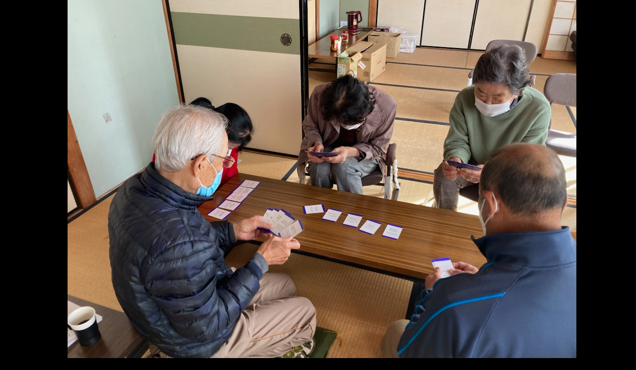

--- FILE ---
content_type: text/html; charset=UTF-8
request_url: https://www.hannanshi-shakyo.jp/slug_info/10754/attachment/img_2891/
body_size: 12725
content:
<!DOCTYPE html>
<html dir="ltr" lang="ja" prefix="og: https://ogp.me/ns#" data-sticky-footer="true">

<head>
			<meta charset="UTF-8">
		<meta name="viewport" content="width=device-width, initial-scale=1, minimum-scale=1, viewport-fit=cover">
		<title>IMG_2891 | 社会福祉法人 阪南市社会福祉協議会</title>

		<!-- All in One SEO 4.9.2 - aioseo.com -->
	<meta name="robots" content="max-image-preview:large" />
	<meta name="author" content="houkatsu"/>
	<link rel="canonical" href="https://www.hannanshi-shakyo.jp/slug_info/10754/attachment/img_2891/" />
	<meta name="generator" content="All in One SEO (AIOSEO) 4.9.2" />

		<!-- Global site tag (gtag.js) - Google Analytics -->
<script async src="https://www.googletagmanager.com/gtag/js?id=UA-66832122-1"></script>
<script>
 window.dataLayer = window.dataLayer || [];
 function gtag(){dataLayer.push(arguments);}
 gtag('js', new Date());

 gtag('config', 'UA-66832122-1');
  gtag('config', 'G-B7GDV3BQF4');
</script>
		<meta property="og:locale" content="ja_JP" />
		<meta property="og:site_name" content="社会福祉法人 阪南市社会福祉協議会" />
		<meta property="og:type" content="article" />
		<meta property="og:title" content="IMG_2891 | 社会福祉法人 阪南市社会福祉協議会" />
		<meta property="og:url" content="https://www.hannanshi-shakyo.jp/slug_info/10754/attachment/img_2891/" />
		<meta property="fb:app_id" content="2192017881016841" />
		<meta property="fb:admins" content="100001343971312" />
		<meta property="og:image" content="https://www.hannanshi-shakyo.jp/wp-content/uploads/2022/02/hannan-scaled-1.jpg" />
		<meta property="og:image:secure_url" content="https://www.hannanshi-shakyo.jp/wp-content/uploads/2022/02/hannan-scaled-1.jpg" />
		<meta property="article:published_time" content="2022-12-03T07:43:58+00:00" />
		<meta property="article:modified_time" content="2022-12-03T07:43:58+00:00" />
		<meta name="twitter:card" content="summary" />
		<meta name="twitter:title" content="IMG_2891 | 社会福祉法人 阪南市社会福祉協議会" />
		<meta name="twitter:image" content="https://www.hannanshi-shakyo.jp/wp-content/uploads/2022/02/hannan-scaled-1.jpg" />
		<script type="application/ld+json" class="aioseo-schema">
			{"@context":"https:\/\/schema.org","@graph":[{"@type":"BreadcrumbList","@id":"https:\/\/www.hannanshi-shakyo.jp\/slug_info\/10754\/attachment\/img_2891\/#breadcrumblist","itemListElement":[{"@type":"ListItem","@id":"https:\/\/www.hannanshi-shakyo.jp#listItem","position":1,"name":"\u30db\u30fc\u30e0","item":"https:\/\/www.hannanshi-shakyo.jp","nextItem":{"@type":"ListItem","@id":"https:\/\/www.hannanshi-shakyo.jp\/slug_info\/10754\/attachment\/img_2891\/#listItem","name":"IMG_2891"}},{"@type":"ListItem","@id":"https:\/\/www.hannanshi-shakyo.jp\/slug_info\/10754\/attachment\/img_2891\/#listItem","position":2,"name":"IMG_2891","previousItem":{"@type":"ListItem","@id":"https:\/\/www.hannanshi-shakyo.jp#listItem","name":"\u30db\u30fc\u30e0"}}]},{"@type":"ItemPage","@id":"https:\/\/www.hannanshi-shakyo.jp\/slug_info\/10754\/attachment\/img_2891\/#itempage","url":"https:\/\/www.hannanshi-shakyo.jp\/slug_info\/10754\/attachment\/img_2891\/","name":"IMG_2891 | \u793e\u4f1a\u798f\u7949\u6cd5\u4eba \u962a\u5357\u5e02\u793e\u4f1a\u798f\u7949\u5354\u8b70\u4f1a","inLanguage":"ja","isPartOf":{"@id":"https:\/\/www.hannanshi-shakyo.jp\/#website"},"breadcrumb":{"@id":"https:\/\/www.hannanshi-shakyo.jp\/slug_info\/10754\/attachment\/img_2891\/#breadcrumblist"},"author":{"@id":"##author"},"creator":{"@id":"##author"},"datePublished":"2022-12-03T16:43:58+09:00","dateModified":"2022-12-03T16:43:58+09:00"},{"@type":"Organization","@id":"https:\/\/www.hannanshi-shakyo.jp\/#organization","name":"\u793e\u4f1a\u798f\u7949\u6cd5\u4eba \u962a\u5357\u5e02\u793e\u4f1a\u798f\u7949\u5354\u8b70\u4f1a","description":"\u5171\u306b\u751f\u304d\u3001\u652f\u3048\u3042\u3046\u793e\u4f1a\u3092\u3081\u3056\u3057\u3066\u3044\u307e\u3059","url":"https:\/\/www.hannanshi-shakyo.jp\/","logo":{"@type":"ImageObject","url":"https:\/\/www.hannanshi-shakyo.jp\/wp-content\/uploads\/2021\/12\/cropped-title_logo_.png","@id":"https:\/\/www.hannanshi-shakyo.jp\/slug_info\/10754\/attachment\/img_2891\/#organizationLogo","width":623,"height":120},"image":{"@id":"https:\/\/www.hannanshi-shakyo.jp\/slug_info\/10754\/attachment\/img_2891\/#organizationLogo"}},{"@type":"Person","@id":"##author","url":"#","name":"houkatsu"},{"@type":"WebSite","@id":"https:\/\/www.hannanshi-shakyo.jp\/#website","url":"https:\/\/www.hannanshi-shakyo.jp\/","name":"\u793e\u4f1a\u798f\u7949\u6cd5\u4eba \u962a\u5357\u5e02\u793e\u4f1a\u798f\u7949\u5354\u8b70\u4f1a","description":"\u5171\u306b\u751f\u304d\u3001\u652f\u3048\u3042\u3046\u793e\u4f1a\u3092\u3081\u3056\u3057\u3066\u3044\u307e\u3059","inLanguage":"ja","publisher":{"@id":"https:\/\/www.hannanshi-shakyo.jp\/#organization"}}]}
		</script>
		<!-- All in One SEO -->

					<meta property="og:title" content="IMG_2891">
		
					<meta property="og:type" content="article">
		
					<meta property="og:url" content="https://www.hannanshi-shakyo.jp/slug_info/10754/attachment/img_2891/">
		
					<meta property="og:image" content="https://www.hannanshi-shakyo.jp/wp-content/uploads/2022/12/IMG_2891.jpg">
		
					<meta property="og:site_name" content="社会福祉法人 阪南市社会福祉協議会">
		
					<meta property="og:description" content="共に生き、支えあう社会をめざしています">
		
					<meta property="og:locale" content="ja_JP">
		
				<link rel="alternate" type="application/rss+xml" title="社会福祉法人 阪南市社会福祉協議会 &raquo; フィード" href="https://www.hannanshi-shakyo.jp/feed/" />
<link rel="alternate" type="application/rss+xml" title="社会福祉法人 阪南市社会福祉協議会 &raquo; コメントフィード" href="https://www.hannanshi-shakyo.jp/comments/feed/" />
		<link rel="profile" href="http://gmpg.org/xfn/11">
												<link rel="alternate" title="oEmbed (JSON)" type="application/json+oembed" href="https://www.hannanshi-shakyo.jp/wp-json/oembed/1.0/embed?url=https%3A%2F%2Fwww.hannanshi-shakyo.jp%2Fslug_info%2F10754%2Fattachment%2Fimg_2891%2F" />
<link rel="alternate" title="oEmbed (XML)" type="text/xml+oembed" href="https://www.hannanshi-shakyo.jp/wp-json/oembed/1.0/embed?url=https%3A%2F%2Fwww.hannanshi-shakyo.jp%2Fslug_info%2F10754%2Fattachment%2Fimg_2891%2F&#038;format=xml" />
<style id='wp-img-auto-sizes-contain-inline-css' type='text/css'>
img:is([sizes=auto i],[sizes^="auto," i]){contain-intrinsic-size:3000px 1500px}
/*# sourceURL=wp-img-auto-sizes-contain-inline-css */
</style>
<link rel='stylesheet' id='wp-share-buttons-css' href='https://www.hannanshi-shakyo.jp/wp-content/themes/snow-monkey/vendor/inc2734/wp-share-buttons/src/assets/css/wp-share-buttons.css?ver=1764598796' type='text/css' media='all' />
<link rel='stylesheet' id='slick-carousel-css' href='https://www.hannanshi-shakyo.jp/wp-content/themes/snow-monkey/vendor/inc2734/wp-awesome-widgets/src/assets/packages/slick-carousel/slick/slick.css?ver=1764598796' type='text/css' media='all' />
<link rel='stylesheet' id='slick-carousel-theme-css' href='https://www.hannanshi-shakyo.jp/wp-content/themes/snow-monkey/vendor/inc2734/wp-awesome-widgets/src/assets/packages/slick-carousel/slick/slick-theme.css?ver=1764598796' type='text/css' media='all' />
<link rel='stylesheet' id='wp-awesome-widgets-css' href='https://www.hannanshi-shakyo.jp/wp-content/themes/snow-monkey/vendor/inc2734/wp-awesome-widgets/src/assets/css/app.css?ver=1764598796' type='text/css' media='all' />
<link rel='stylesheet' id='wp-pure-css-gallery-css' href='https://www.hannanshi-shakyo.jp/wp-content/themes/snow-monkey/vendor/inc2734/wp-pure-css-gallery/src/assets/css/wp-pure-css-gallery.css?ver=1764598796' type='text/css' media='all' />
<style id='wp-emoji-styles-inline-css' type='text/css'>

	img.wp-smiley, img.emoji {
		display: inline !important;
		border: none !important;
		box-shadow: none !important;
		height: 1em !important;
		width: 1em !important;
		margin: 0 0.07em !important;
		vertical-align: -0.1em !important;
		background: none !important;
		padding: 0 !important;
	}
/*# sourceURL=wp-emoji-styles-inline-css */
</style>
<style id='wp-block-library-inline-css' type='text/css'>
:root{--wp-block-synced-color:#7a00df;--wp-block-synced-color--rgb:122,0,223;--wp-bound-block-color:var(--wp-block-synced-color);--wp-editor-canvas-background:#ddd;--wp-admin-theme-color:#007cba;--wp-admin-theme-color--rgb:0,124,186;--wp-admin-theme-color-darker-10:#006ba1;--wp-admin-theme-color-darker-10--rgb:0,107,160.5;--wp-admin-theme-color-darker-20:#005a87;--wp-admin-theme-color-darker-20--rgb:0,90,135;--wp-admin-border-width-focus:2px}@media (min-resolution:192dpi){:root{--wp-admin-border-width-focus:1.5px}}.wp-element-button{cursor:pointer}:root .has-very-light-gray-background-color{background-color:#eee}:root .has-very-dark-gray-background-color{background-color:#313131}:root .has-very-light-gray-color{color:#eee}:root .has-very-dark-gray-color{color:#313131}:root .has-vivid-green-cyan-to-vivid-cyan-blue-gradient-background{background:linear-gradient(135deg,#00d084,#0693e3)}:root .has-purple-crush-gradient-background{background:linear-gradient(135deg,#34e2e4,#4721fb 50%,#ab1dfe)}:root .has-hazy-dawn-gradient-background{background:linear-gradient(135deg,#faaca8,#dad0ec)}:root .has-subdued-olive-gradient-background{background:linear-gradient(135deg,#fafae1,#67a671)}:root .has-atomic-cream-gradient-background{background:linear-gradient(135deg,#fdd79a,#004a59)}:root .has-nightshade-gradient-background{background:linear-gradient(135deg,#330968,#31cdcf)}:root .has-midnight-gradient-background{background:linear-gradient(135deg,#020381,#2874fc)}:root{--wp--preset--font-size--normal:16px;--wp--preset--font-size--huge:42px}.has-regular-font-size{font-size:1em}.has-larger-font-size{font-size:2.625em}.has-normal-font-size{font-size:var(--wp--preset--font-size--normal)}.has-huge-font-size{font-size:var(--wp--preset--font-size--huge)}.has-text-align-center{text-align:center}.has-text-align-left{text-align:left}.has-text-align-right{text-align:right}.has-fit-text{white-space:nowrap!important}#end-resizable-editor-section{display:none}.aligncenter{clear:both}.items-justified-left{justify-content:flex-start}.items-justified-center{justify-content:center}.items-justified-right{justify-content:flex-end}.items-justified-space-between{justify-content:space-between}.screen-reader-text{border:0;clip-path:inset(50%);height:1px;margin:-1px;overflow:hidden;padding:0;position:absolute;width:1px;word-wrap:normal!important}.screen-reader-text:focus{background-color:#ddd;clip-path:none;color:#444;display:block;font-size:1em;height:auto;left:5px;line-height:normal;padding:15px 23px 14px;text-decoration:none;top:5px;width:auto;z-index:100000}html :where(.has-border-color){border-style:solid}html :where([style*=border-top-color]){border-top-style:solid}html :where([style*=border-right-color]){border-right-style:solid}html :where([style*=border-bottom-color]){border-bottom-style:solid}html :where([style*=border-left-color]){border-left-style:solid}html :where([style*=border-width]){border-style:solid}html :where([style*=border-top-width]){border-top-style:solid}html :where([style*=border-right-width]){border-right-style:solid}html :where([style*=border-bottom-width]){border-bottom-style:solid}html :where([style*=border-left-width]){border-left-style:solid}html :where(img[class*=wp-image-]){height:auto;max-width:100%}:where(figure){margin:0 0 1em}html :where(.is-position-sticky){--wp-admin--admin-bar--position-offset:var(--wp-admin--admin-bar--height,0px)}@media screen and (max-width:600px){html :where(.is-position-sticky){--wp-admin--admin-bar--position-offset:0px}}

/*# sourceURL=wp-block-library-inline-css */
</style><style id='global-styles-inline-css' type='text/css'>
:root{--wp--preset--aspect-ratio--square: 1;--wp--preset--aspect-ratio--4-3: 4/3;--wp--preset--aspect-ratio--3-4: 3/4;--wp--preset--aspect-ratio--3-2: 3/2;--wp--preset--aspect-ratio--2-3: 2/3;--wp--preset--aspect-ratio--16-9: 16/9;--wp--preset--aspect-ratio--9-16: 9/16;--wp--preset--color--black: #000000;--wp--preset--color--cyan-bluish-gray: #abb8c3;--wp--preset--color--white: #ffffff;--wp--preset--color--pale-pink: #f78da7;--wp--preset--color--vivid-red: #cf2e2e;--wp--preset--color--luminous-vivid-orange: #ff6900;--wp--preset--color--luminous-vivid-amber: #fcb900;--wp--preset--color--light-green-cyan: #7bdcb5;--wp--preset--color--vivid-green-cyan: #00d084;--wp--preset--color--pale-cyan-blue: #8ed1fc;--wp--preset--color--vivid-cyan-blue: #0693e3;--wp--preset--color--vivid-purple: #9b51e0;--wp--preset--color--sm-accent: var(--accent-color);--wp--preset--color--sm-sub-accent: var(--sub-accent-color);--wp--preset--color--sm-text: var(--_color-text);--wp--preset--color--sm-text-alt: var(--_color-white);--wp--preset--color--sm-lightest-gray: var(--_lightest-color-gray);--wp--preset--color--sm-lighter-gray: var(--_lighter-color-gray);--wp--preset--color--sm-light-gray: var(--_light-color-gray);--wp--preset--color--sm-gray: var(--_color-gray);--wp--preset--color--sm-dark-gray: var(--_dark-color-gray);--wp--preset--color--sm-darker-gray: var(--_darker-color-gray);--wp--preset--color--sm-darkest-gray: var(--_darkest-color-gray);--wp--preset--gradient--vivid-cyan-blue-to-vivid-purple: linear-gradient(135deg,rgb(6,147,227) 0%,rgb(155,81,224) 100%);--wp--preset--gradient--light-green-cyan-to-vivid-green-cyan: linear-gradient(135deg,rgb(122,220,180) 0%,rgb(0,208,130) 100%);--wp--preset--gradient--luminous-vivid-amber-to-luminous-vivid-orange: linear-gradient(135deg,rgb(252,185,0) 0%,rgb(255,105,0) 100%);--wp--preset--gradient--luminous-vivid-orange-to-vivid-red: linear-gradient(135deg,rgb(255,105,0) 0%,rgb(207,46,46) 100%);--wp--preset--gradient--very-light-gray-to-cyan-bluish-gray: linear-gradient(135deg,rgb(238,238,238) 0%,rgb(169,184,195) 100%);--wp--preset--gradient--cool-to-warm-spectrum: linear-gradient(135deg,rgb(74,234,220) 0%,rgb(151,120,209) 20%,rgb(207,42,186) 40%,rgb(238,44,130) 60%,rgb(251,105,98) 80%,rgb(254,248,76) 100%);--wp--preset--gradient--blush-light-purple: linear-gradient(135deg,rgb(255,206,236) 0%,rgb(152,150,240) 100%);--wp--preset--gradient--blush-bordeaux: linear-gradient(135deg,rgb(254,205,165) 0%,rgb(254,45,45) 50%,rgb(107,0,62) 100%);--wp--preset--gradient--luminous-dusk: linear-gradient(135deg,rgb(255,203,112) 0%,rgb(199,81,192) 50%,rgb(65,88,208) 100%);--wp--preset--gradient--pale-ocean: linear-gradient(135deg,rgb(255,245,203) 0%,rgb(182,227,212) 50%,rgb(51,167,181) 100%);--wp--preset--gradient--electric-grass: linear-gradient(135deg,rgb(202,248,128) 0%,rgb(113,206,126) 100%);--wp--preset--gradient--midnight: linear-gradient(135deg,rgb(2,3,129) 0%,rgb(40,116,252) 100%);--wp--preset--font-size--small: 13px;--wp--preset--font-size--medium: 20px;--wp--preset--font-size--large: 36px;--wp--preset--font-size--x-large: 42px;--wp--preset--font-size--sm-xs: 0.8rem;--wp--preset--font-size--sm-s: 0.88rem;--wp--preset--font-size--sm-m: 1rem;--wp--preset--font-size--sm-l: 1.14rem;--wp--preset--font-size--sm-xl: 1.33rem;--wp--preset--font-size--sm-2-xl: 1.6rem;--wp--preset--font-size--sm-3-xl: 2rem;--wp--preset--font-size--sm-4-xl: 2.66rem;--wp--preset--font-size--sm-5-xl: 4rem;--wp--preset--font-size--sm-6-xl: 8rem;--wp--preset--spacing--20: var(--_s-2);--wp--preset--spacing--30: var(--_s-1);--wp--preset--spacing--40: var(--_s1);--wp--preset--spacing--50: var(--_s2);--wp--preset--spacing--60: var(--_s3);--wp--preset--spacing--70: var(--_s4);--wp--preset--spacing--80: var(--_s5);--wp--preset--shadow--natural: 6px 6px 9px rgba(0, 0, 0, 0.2);--wp--preset--shadow--deep: 12px 12px 50px rgba(0, 0, 0, 0.4);--wp--preset--shadow--sharp: 6px 6px 0px rgba(0, 0, 0, 0.2);--wp--preset--shadow--outlined: 6px 6px 0px -3px rgb(255, 255, 255), 6px 6px rgb(0, 0, 0);--wp--preset--shadow--crisp: 6px 6px 0px rgb(0, 0, 0);--wp--custom--slim-width: 46rem;--wp--custom--content-width: var(--_global--container-max-width);--wp--custom--content-wide-width: var(--_global--container-max-width);--wp--custom--has-sidebar-main-basis: var(--wp--custom--slim-width);--wp--custom--has-sidebar-sidebar-basis: 336px;}:root { --wp--style--global--content-size: var(--wp--custom--content-width);--wp--style--global--wide-size: var(--wp--custom--content-wide-width); }:where(body) { margin: 0; }.wp-site-blocks > .alignleft { float: left; margin-right: 2em; }.wp-site-blocks > .alignright { float: right; margin-left: 2em; }.wp-site-blocks > .aligncenter { justify-content: center; margin-left: auto; margin-right: auto; }:where(.wp-site-blocks) > * { margin-block-start: var(--_margin1); margin-block-end: 0; }:where(.wp-site-blocks) > :first-child { margin-block-start: 0; }:where(.wp-site-blocks) > :last-child { margin-block-end: 0; }:root { --wp--style--block-gap: var(--_margin1); }:root :where(.is-layout-flow) > :first-child{margin-block-start: 0;}:root :where(.is-layout-flow) > :last-child{margin-block-end: 0;}:root :where(.is-layout-flow) > *{margin-block-start: var(--_margin1);margin-block-end: 0;}:root :where(.is-layout-constrained) > :first-child{margin-block-start: 0;}:root :where(.is-layout-constrained) > :last-child{margin-block-end: 0;}:root :where(.is-layout-constrained) > *{margin-block-start: var(--_margin1);margin-block-end: 0;}:root :where(.is-layout-flex){gap: var(--_margin1);}:root :where(.is-layout-grid){gap: var(--_margin1);}.is-layout-flow > .alignleft{float: left;margin-inline-start: 0;margin-inline-end: 2em;}.is-layout-flow > .alignright{float: right;margin-inline-start: 2em;margin-inline-end: 0;}.is-layout-flow > .aligncenter{margin-left: auto !important;margin-right: auto !important;}.is-layout-constrained > .alignleft{float: left;margin-inline-start: 0;margin-inline-end: 2em;}.is-layout-constrained > .alignright{float: right;margin-inline-start: 2em;margin-inline-end: 0;}.is-layout-constrained > .aligncenter{margin-left: auto !important;margin-right: auto !important;}.is-layout-constrained > :where(:not(.alignleft):not(.alignright):not(.alignfull)){max-width: var(--wp--style--global--content-size);margin-left: auto !important;margin-right: auto !important;}.is-layout-constrained > .alignwide{max-width: var(--wp--style--global--wide-size);}body .is-layout-flex{display: flex;}.is-layout-flex{flex-wrap: wrap;align-items: center;}.is-layout-flex > :is(*, div){margin: 0;}body .is-layout-grid{display: grid;}.is-layout-grid > :is(*, div){margin: 0;}body{padding-top: 0px;padding-right: 0px;padding-bottom: 0px;padding-left: 0px;}a:where(:not(.wp-element-button)){color: var(--wp--preset--color--sm-accent);text-decoration: underline;}:root :where(.wp-element-button, .wp-block-button__link){background-color: var(--wp--preset--color--sm-accent);border-radius: var(--_global--border-radius);border-width: 0;color: var(--wp--preset--color--sm-text-alt);font-family: inherit;font-size: inherit;font-style: inherit;font-weight: inherit;letter-spacing: inherit;line-height: inherit;padding-top: calc(var(--_padding-1) * .5);padding-right: var(--_padding-1);padding-bottom: calc(var(--_padding-1) * .5);padding-left: var(--_padding-1);text-decoration: none;text-transform: inherit;}.has-black-color{color: var(--wp--preset--color--black) !important;}.has-cyan-bluish-gray-color{color: var(--wp--preset--color--cyan-bluish-gray) !important;}.has-white-color{color: var(--wp--preset--color--white) !important;}.has-pale-pink-color{color: var(--wp--preset--color--pale-pink) !important;}.has-vivid-red-color{color: var(--wp--preset--color--vivid-red) !important;}.has-luminous-vivid-orange-color{color: var(--wp--preset--color--luminous-vivid-orange) !important;}.has-luminous-vivid-amber-color{color: var(--wp--preset--color--luminous-vivid-amber) !important;}.has-light-green-cyan-color{color: var(--wp--preset--color--light-green-cyan) !important;}.has-vivid-green-cyan-color{color: var(--wp--preset--color--vivid-green-cyan) !important;}.has-pale-cyan-blue-color{color: var(--wp--preset--color--pale-cyan-blue) !important;}.has-vivid-cyan-blue-color{color: var(--wp--preset--color--vivid-cyan-blue) !important;}.has-vivid-purple-color{color: var(--wp--preset--color--vivid-purple) !important;}.has-sm-accent-color{color: var(--wp--preset--color--sm-accent) !important;}.has-sm-sub-accent-color{color: var(--wp--preset--color--sm-sub-accent) !important;}.has-sm-text-color{color: var(--wp--preset--color--sm-text) !important;}.has-sm-text-alt-color{color: var(--wp--preset--color--sm-text-alt) !important;}.has-sm-lightest-gray-color{color: var(--wp--preset--color--sm-lightest-gray) !important;}.has-sm-lighter-gray-color{color: var(--wp--preset--color--sm-lighter-gray) !important;}.has-sm-light-gray-color{color: var(--wp--preset--color--sm-light-gray) !important;}.has-sm-gray-color{color: var(--wp--preset--color--sm-gray) !important;}.has-sm-dark-gray-color{color: var(--wp--preset--color--sm-dark-gray) !important;}.has-sm-darker-gray-color{color: var(--wp--preset--color--sm-darker-gray) !important;}.has-sm-darkest-gray-color{color: var(--wp--preset--color--sm-darkest-gray) !important;}.has-black-background-color{background-color: var(--wp--preset--color--black) !important;}.has-cyan-bluish-gray-background-color{background-color: var(--wp--preset--color--cyan-bluish-gray) !important;}.has-white-background-color{background-color: var(--wp--preset--color--white) !important;}.has-pale-pink-background-color{background-color: var(--wp--preset--color--pale-pink) !important;}.has-vivid-red-background-color{background-color: var(--wp--preset--color--vivid-red) !important;}.has-luminous-vivid-orange-background-color{background-color: var(--wp--preset--color--luminous-vivid-orange) !important;}.has-luminous-vivid-amber-background-color{background-color: var(--wp--preset--color--luminous-vivid-amber) !important;}.has-light-green-cyan-background-color{background-color: var(--wp--preset--color--light-green-cyan) !important;}.has-vivid-green-cyan-background-color{background-color: var(--wp--preset--color--vivid-green-cyan) !important;}.has-pale-cyan-blue-background-color{background-color: var(--wp--preset--color--pale-cyan-blue) !important;}.has-vivid-cyan-blue-background-color{background-color: var(--wp--preset--color--vivid-cyan-blue) !important;}.has-vivid-purple-background-color{background-color: var(--wp--preset--color--vivid-purple) !important;}.has-sm-accent-background-color{background-color: var(--wp--preset--color--sm-accent) !important;}.has-sm-sub-accent-background-color{background-color: var(--wp--preset--color--sm-sub-accent) !important;}.has-sm-text-background-color{background-color: var(--wp--preset--color--sm-text) !important;}.has-sm-text-alt-background-color{background-color: var(--wp--preset--color--sm-text-alt) !important;}.has-sm-lightest-gray-background-color{background-color: var(--wp--preset--color--sm-lightest-gray) !important;}.has-sm-lighter-gray-background-color{background-color: var(--wp--preset--color--sm-lighter-gray) !important;}.has-sm-light-gray-background-color{background-color: var(--wp--preset--color--sm-light-gray) !important;}.has-sm-gray-background-color{background-color: var(--wp--preset--color--sm-gray) !important;}.has-sm-dark-gray-background-color{background-color: var(--wp--preset--color--sm-dark-gray) !important;}.has-sm-darker-gray-background-color{background-color: var(--wp--preset--color--sm-darker-gray) !important;}.has-sm-darkest-gray-background-color{background-color: var(--wp--preset--color--sm-darkest-gray) !important;}.has-black-border-color{border-color: var(--wp--preset--color--black) !important;}.has-cyan-bluish-gray-border-color{border-color: var(--wp--preset--color--cyan-bluish-gray) !important;}.has-white-border-color{border-color: var(--wp--preset--color--white) !important;}.has-pale-pink-border-color{border-color: var(--wp--preset--color--pale-pink) !important;}.has-vivid-red-border-color{border-color: var(--wp--preset--color--vivid-red) !important;}.has-luminous-vivid-orange-border-color{border-color: var(--wp--preset--color--luminous-vivid-orange) !important;}.has-luminous-vivid-amber-border-color{border-color: var(--wp--preset--color--luminous-vivid-amber) !important;}.has-light-green-cyan-border-color{border-color: var(--wp--preset--color--light-green-cyan) !important;}.has-vivid-green-cyan-border-color{border-color: var(--wp--preset--color--vivid-green-cyan) !important;}.has-pale-cyan-blue-border-color{border-color: var(--wp--preset--color--pale-cyan-blue) !important;}.has-vivid-cyan-blue-border-color{border-color: var(--wp--preset--color--vivid-cyan-blue) !important;}.has-vivid-purple-border-color{border-color: var(--wp--preset--color--vivid-purple) !important;}.has-sm-accent-border-color{border-color: var(--wp--preset--color--sm-accent) !important;}.has-sm-sub-accent-border-color{border-color: var(--wp--preset--color--sm-sub-accent) !important;}.has-sm-text-border-color{border-color: var(--wp--preset--color--sm-text) !important;}.has-sm-text-alt-border-color{border-color: var(--wp--preset--color--sm-text-alt) !important;}.has-sm-lightest-gray-border-color{border-color: var(--wp--preset--color--sm-lightest-gray) !important;}.has-sm-lighter-gray-border-color{border-color: var(--wp--preset--color--sm-lighter-gray) !important;}.has-sm-light-gray-border-color{border-color: var(--wp--preset--color--sm-light-gray) !important;}.has-sm-gray-border-color{border-color: var(--wp--preset--color--sm-gray) !important;}.has-sm-dark-gray-border-color{border-color: var(--wp--preset--color--sm-dark-gray) !important;}.has-sm-darker-gray-border-color{border-color: var(--wp--preset--color--sm-darker-gray) !important;}.has-sm-darkest-gray-border-color{border-color: var(--wp--preset--color--sm-darkest-gray) !important;}.has-vivid-cyan-blue-to-vivid-purple-gradient-background{background: var(--wp--preset--gradient--vivid-cyan-blue-to-vivid-purple) !important;}.has-light-green-cyan-to-vivid-green-cyan-gradient-background{background: var(--wp--preset--gradient--light-green-cyan-to-vivid-green-cyan) !important;}.has-luminous-vivid-amber-to-luminous-vivid-orange-gradient-background{background: var(--wp--preset--gradient--luminous-vivid-amber-to-luminous-vivid-orange) !important;}.has-luminous-vivid-orange-to-vivid-red-gradient-background{background: var(--wp--preset--gradient--luminous-vivid-orange-to-vivid-red) !important;}.has-very-light-gray-to-cyan-bluish-gray-gradient-background{background: var(--wp--preset--gradient--very-light-gray-to-cyan-bluish-gray) !important;}.has-cool-to-warm-spectrum-gradient-background{background: var(--wp--preset--gradient--cool-to-warm-spectrum) !important;}.has-blush-light-purple-gradient-background{background: var(--wp--preset--gradient--blush-light-purple) !important;}.has-blush-bordeaux-gradient-background{background: var(--wp--preset--gradient--blush-bordeaux) !important;}.has-luminous-dusk-gradient-background{background: var(--wp--preset--gradient--luminous-dusk) !important;}.has-pale-ocean-gradient-background{background: var(--wp--preset--gradient--pale-ocean) !important;}.has-electric-grass-gradient-background{background: var(--wp--preset--gradient--electric-grass) !important;}.has-midnight-gradient-background{background: var(--wp--preset--gradient--midnight) !important;}.has-small-font-size{font-size: var(--wp--preset--font-size--small) !important;}.has-medium-font-size{font-size: var(--wp--preset--font-size--medium) !important;}.has-large-font-size{font-size: var(--wp--preset--font-size--large) !important;}.has-x-large-font-size{font-size: var(--wp--preset--font-size--x-large) !important;}.has-sm-xs-font-size{font-size: var(--wp--preset--font-size--sm-xs) !important;}.has-sm-s-font-size{font-size: var(--wp--preset--font-size--sm-s) !important;}.has-sm-m-font-size{font-size: var(--wp--preset--font-size--sm-m) !important;}.has-sm-l-font-size{font-size: var(--wp--preset--font-size--sm-l) !important;}.has-sm-xl-font-size{font-size: var(--wp--preset--font-size--sm-xl) !important;}.has-sm-2-xl-font-size{font-size: var(--wp--preset--font-size--sm-2-xl) !important;}.has-sm-3-xl-font-size{font-size: var(--wp--preset--font-size--sm-3-xl) !important;}.has-sm-4-xl-font-size{font-size: var(--wp--preset--font-size--sm-4-xl) !important;}.has-sm-5-xl-font-size{font-size: var(--wp--preset--font-size--sm-5-xl) !important;}.has-sm-6-xl-font-size{font-size: var(--wp--preset--font-size--sm-6-xl) !important;}
/*# sourceURL=global-styles-inline-css */
</style>

<link rel='stylesheet' id='wp-like-me-box-css' href='https://www.hannanshi-shakyo.jp/wp-content/themes/snow-monkey/vendor/inc2734/wp-like-me-box/src/assets/css/wp-like-me-box.css?ver=1764598796' type='text/css' media='all' />
<link rel='stylesheet' id='wp-oembed-blog-card-css' href='https://www.hannanshi-shakyo.jp/wp-content/themes/snow-monkey/vendor/inc2734/wp-oembed-blog-card/src/assets/css/app.css?ver=1764598796' type='text/css' media='all' />
<link rel='stylesheet' id='spider-css' href='https://www.hannanshi-shakyo.jp/wp-content/plugins/snow-monkey-blocks/dist/packages/spider/dist/css/spider.css?ver=1767579486' type='text/css' media='all' />
<link rel='stylesheet' id='snow-monkey-blocks-css' href='https://www.hannanshi-shakyo.jp/wp-content/plugins/snow-monkey-blocks/dist/css/blocks.css?ver=1767579486' type='text/css' media='all' />
<link rel='stylesheet' id='snow-monkey-app-css' href='https://www.hannanshi-shakyo.jp/wp-content/themes/snow-monkey/assets/css/app/app.css?ver=1764598796' type='text/css' media='all' />
<style id='snow-monkey-app-inline-css' type='text/css'>
input[type="email"],input[type="number"],input[type="password"],input[type="search"],input[type="tel"],input[type="text"],input[type="url"],textarea { font-size: 16px }
:root { --_margin-scale: 1.5;--_space: 1.8rem;--_space-unitless: 1.8;--accent-color: #1215aa;--wp--preset--color--accent-color: var(--accent-color);--dark-accent-color: #080a4e;--light-accent-color: #383cea;--lighter-accent-color: #7679f1;--lightest-accent-color: #8689f2;--sub-accent-color: #707593;--wp--preset--color--sub-accent-color: var(--sub-accent-color);--dark-sub-accent-color: #444759;--light-sub-accent-color: #aaadbf;--lighter-sub-accent-color: #d1d3dd;--lightest-sub-accent-color: #dcdde4;--_half-leading: 0.4;--font-family: "Helvetica Neue",Arial,"Hiragino Kaku Gothic ProN","Hiragino Sans","BIZ UDPGothic",Meiryo,sans-serif;--_global--font-family: var(--font-family);--_global--font-size-px: 16px }
html { letter-spacing: 0.05rem }
.p-infobar__inner { background-color: #1215aa }
.p-infobar__content { color: #fff }
/*# sourceURL=snow-monkey-app-inline-css */
</style>
<link rel='stylesheet' id='snow-monkey-editor-css' href='https://www.hannanshi-shakyo.jp/wp-content/plugins/snow-monkey-editor/dist/css/app.css?ver=1764598503' type='text/css' media='all' />
<link rel='stylesheet' id='snow-monkey-editor@front-css' href='https://www.hannanshi-shakyo.jp/wp-content/plugins/snow-monkey-editor/dist/css/front.css?ver=1764598503' type='text/css' media='all' />
<link rel='stylesheet' id='snow-monkey-forms-css' href='https://www.hannanshi-shakyo.jp/wp-content/plugins/snow-monkey-forms/dist/css/app.css?ver=1767579488' type='text/css' media='all' />
<link rel='stylesheet' id='snow-monkey-snow-monkey-forms-app-css' href='https://www.hannanshi-shakyo.jp/wp-content/themes/snow-monkey/assets/css/dependency/snow-monkey-forms/app.css?ver=1764598796' type='text/css' media='all' />
<link rel='stylesheet' id='snow-monkey-snow-monkey-forms-theme-css' href='https://www.hannanshi-shakyo.jp/wp-content/themes/snow-monkey/assets/css/dependency/snow-monkey-forms/app-theme.css?ver=1764598796' type='text/css' media='all' />
<link rel='stylesheet' id='snow-monkey-snow-monkey-blocks-app-css' href='https://www.hannanshi-shakyo.jp/wp-content/themes/snow-monkey/assets/css/dependency/snow-monkey-blocks/app.css?ver=1764598796' type='text/css' media='all' />
<link rel='stylesheet' id='snow-monkey-snow-monkey-blocks-theme-css' href='https://www.hannanshi-shakyo.jp/wp-content/themes/snow-monkey/assets/css/dependency/snow-monkey-blocks/app-theme.css?ver=1764598796' type='text/css' media='all' />
<link rel='stylesheet' id='snow-monkey-blocks-spider-slider-style-css' href='https://www.hannanshi-shakyo.jp/wp-content/plugins/snow-monkey-blocks/dist/blocks/spider-slider/style-index.css?ver=1767579486' type='text/css' media='all' />
<link rel='stylesheet' id='snow-monkey-blocks-background-parallax-css' href='https://www.hannanshi-shakyo.jp/wp-content/plugins/snow-monkey-blocks/dist/css/background-parallax.css?ver=1767579486' type='text/css' media='all' />
<link rel='stylesheet' id='snow-monkey-editor@view-css' href='https://www.hannanshi-shakyo.jp/wp-content/plugins/snow-monkey-editor/dist/css/view.css?ver=1764598503' type='text/css' media='all' />
<link rel='stylesheet' id='snow-monkey-theme-css' href='https://www.hannanshi-shakyo.jp/wp-content/themes/snow-monkey/assets/css/app/app-theme.css?ver=1764598796' type='text/css' media='all' />
<style id='snow-monkey-theme-inline-css' type='text/css'>
:root { --entry-content-h2-background-color: #f7f7f7;--entry-content-h2-padding: calc(var(--_space) * 0.25) calc(var(--_space) * 0.25) calc(var(--_space) * 0.25) calc(var(--_space) * 0.5);--entry-content-h3-border-bottom: 1px solid #eee;--entry-content-h3-padding: 0 0 calc(var(--_space) * 0.25);--widget-title-display: flex;--widget-title-flex-direction: row;--widget-title-align-items: center;--widget-title-justify-content: center;--widget-title-pseudo-display: block;--widget-title-pseudo-content: "";--widget-title-pseudo-height: 1px;--widget-title-pseudo-background-color: #111;--widget-title-pseudo-flex: 1 0 0%;--widget-title-pseudo-min-width: 20px;--widget-title-before-margin-right: .5em;--widget-title-after-margin-left: .5em }
body { --entry-content-h2-border-left: 1px solid var(--wp--preset--color--sm-accent) }
/*# sourceURL=snow-monkey-theme-inline-css */
</style>
<style id='snow-monkey-inline-css' type='text/css'>
.c-site-branding__title .custom-logo { width: 256px; }@media (min-width: 64em) { .c-site-branding__title .custom-logo { width: 311px; } }
/*# sourceURL=snow-monkey-inline-css */
</style>
<link rel='stylesheet' id='snow-monkey-block-library-app-css' href='https://www.hannanshi-shakyo.jp/wp-content/themes/snow-monkey/assets/css/block-library/app.css?ver=1764598796' type='text/css' media='all' />
<link rel='stylesheet' id='snow-monkey-block-library-theme-css' href='https://www.hannanshi-shakyo.jp/wp-content/themes/snow-monkey/assets/css/block-library/app-theme.css?ver=1764598796' type='text/css' media='all' />
<link rel='stylesheet' id='snow-monkey-custom-widgets-app-css' href='https://www.hannanshi-shakyo.jp/wp-content/themes/snow-monkey/assets/css/custom-widgets/app.css?ver=1764598796' type='text/css' media='all' />
<link rel='stylesheet' id='snow-monkey-custom-widgets-theme-css' href='https://www.hannanshi-shakyo.jp/wp-content/themes/snow-monkey/assets/css/custom-widgets/app-theme.css?ver=1764598796' type='text/css' media='all' />
<style id='snow-monkey-custom-widgets-inline-css' type='text/css'>
.wpaw-site-branding__logo .custom-logo { width: 256px; }@media (min-width: 64em) { .wpaw-site-branding__logo .custom-logo { width: 311px; } }
/*# sourceURL=snow-monkey-custom-widgets-inline-css */
</style>
<link rel='stylesheet' id='tablepress-default-css' href='https://www.hannanshi-shakyo.jp/wp-content/plugins/tablepress/css/build/default.css?ver=3.2.6' type='text/css' media='all' />
<script type="text/javascript" src="https://www.hannanshi-shakyo.jp/wp-content/themes/snow-monkey/vendor/inc2734/wp-contents-outline/src/assets/packages/@inc2734/contents-outline/dist/index.js?ver=1764598796" id="contents-outline-js" defer="defer" data-wp-strategy="defer"></script>
<script type="text/javascript" src="https://www.hannanshi-shakyo.jp/wp-content/themes/snow-monkey/vendor/inc2734/wp-contents-outline/src/assets/js/app.js?ver=1764598796" id="wp-contents-outline-js" defer="defer" data-wp-strategy="defer"></script>
<script type="text/javascript" id="wp-oembed-blog-card-js-extra">
/* <![CDATA[ */
var WP_OEMBED_BLOG_CARD = {"endpoint":"https://www.hannanshi-shakyo.jp/wp-json/wp-oembed-blog-card/v1"};
//# sourceURL=wp-oembed-blog-card-js-extra
/* ]]> */
</script>
<script type="text/javascript" src="https://www.hannanshi-shakyo.jp/wp-content/themes/snow-monkey/vendor/inc2734/wp-oembed-blog-card/src/assets/js/app.js?ver=1764598796" id="wp-oembed-blog-card-js" defer="defer" data-wp-strategy="defer"></script>
<script type="text/javascript" id="wp-share-buttons-js-extra">
/* <![CDATA[ */
var inc2734_wp_share_buttons = {"copy_success":"\u30b3\u30d4\u30fc\u3057\u307e\u3057\u305f\uff01","copy_failed":"\u30b3\u30d4\u30fc\u306b\u5931\u6557\u3057\u307e\u3057\u305f\uff01"};
//# sourceURL=wp-share-buttons-js-extra
/* ]]> */
</script>
<script type="text/javascript" src="https://www.hannanshi-shakyo.jp/wp-content/themes/snow-monkey/vendor/inc2734/wp-share-buttons/src/assets/js/wp-share-buttons.js?ver=1764598796" id="wp-share-buttons-js" defer="defer" data-wp-strategy="defer"></script>
<script type="text/javascript" src="https://www.hannanshi-shakyo.jp/wp-content/plugins/snow-monkey-blocks/dist/packages/spider/dist/js/spider.js?ver=1767579486" id="spider-js" defer="defer" data-wp-strategy="defer"></script>
<script type="text/javascript" src="https://www.hannanshi-shakyo.jp/wp-content/themes/snow-monkey/assets/js/dependency/snow-monkey-blocks/app.js?ver=1764598796" id="snow-monkey-snow-monkey-blocks-js" defer="defer" data-wp-strategy="defer"></script>
<script type="text/javascript" src="https://www.hannanshi-shakyo.jp/wp-content/plugins/snow-monkey-editor/dist/js/app.js?ver=1764598503" id="snow-monkey-editor-js" defer="defer" data-wp-strategy="defer"></script>
<script type="text/javascript" src="https://www.hannanshi-shakyo.jp/wp-content/themes/snow-monkey/assets/js/smooth-scroll.js?ver=1764598796" id="snow-monkey-smooth-scroll-js" defer="defer" data-wp-strategy="defer"></script>
<script type="text/javascript" src="https://www.hannanshi-shakyo.jp/wp-content/themes/snow-monkey/assets/js/widgets.js?ver=1764598796" id="snow-monkey-widgets-js" defer="defer" data-wp-strategy="defer"></script>
<script type="text/javascript" id="snow-monkey-js-extra">
/* <![CDATA[ */
var snow_monkey = {"home_url":"https://www.hannanshi-shakyo.jp","children_expander_open_label":"\u30b5\u30d6\u30e1\u30cb\u30e5\u30fc\u3092\u958b\u304f","children_expander_close_label":"\u30b5\u30d6\u30e1\u30cb\u30e5\u30fc\u3092\u9589\u3058\u308b"};
var inc2734_wp_share_buttons_facebook = {"endpoint":"https://www.hannanshi-shakyo.jp/wp-admin/admin-ajax.php","action":"inc2734_wp_share_buttons_facebook","_ajax_nonce":"713347498e"};
var inc2734_wp_share_buttons_hatena = {"endpoint":"https://www.hannanshi-shakyo.jp/wp-admin/admin-ajax.php","action":"inc2734_wp_share_buttons_hatena","_ajax_nonce":"c2eb6337da"};
var inc2734_wp_share_buttons_feedly = {"endpoint":"https://www.hannanshi-shakyo.jp/wp-admin/admin-ajax.php","action":"inc2734_wp_share_buttons_feedly","_ajax_nonce":"73359d6688"};
//# sourceURL=snow-monkey-js-extra
/* ]]> */
</script>
<script type="text/javascript" src="https://www.hannanshi-shakyo.jp/wp-content/themes/snow-monkey/assets/js/app.js?ver=1764598796" id="snow-monkey-js" defer="defer" data-wp-strategy="defer"></script>
<script type="text/javascript" src="https://www.hannanshi-shakyo.jp/wp-content/themes/snow-monkey/assets/js/fontawesome-all.js?ver=1764598796" id="fontawesome6-js" defer="defer" data-wp-strategy="defer"></script>
<script type="text/javascript" src="https://www.hannanshi-shakyo.jp/wp-content/themes/snow-monkey/assets/js/hash-nav.js?ver=1764598796" id="snow-monkey-hash-nav-js" defer="defer" data-wp-strategy="defer"></script>
<script type="text/javascript" src="https://www.hannanshi-shakyo.jp/wp-content/themes/snow-monkey/assets/js/drop-nav.js?ver=1764598796" id="snow-monkey-drop-nav-js" defer="defer" data-wp-strategy="defer"></script>
<script type="text/javascript" src="https://www.hannanshi-shakyo.jp/wp-content/themes/snow-monkey/assets/js/page-top.js?ver=1764598796" id="snow-monkey-page-top-js" defer="defer" data-wp-strategy="defer"></script>
<script type="text/javascript" src="https://www.hannanshi-shakyo.jp/wp-content/themes/snow-monkey/assets/js/global-nav.js?ver=1764598796" id="snow-monkey-global-nav-js" defer="defer" data-wp-strategy="defer"></script>
<link rel="https://api.w.org/" href="https://www.hannanshi-shakyo.jp/wp-json/" /><link rel="alternate" title="JSON" type="application/json" href="https://www.hannanshi-shakyo.jp/wp-json/wp/v2/media/10756" /><link rel="EditURI" type="application/rsd+xml" title="RSD" href="https://www.hannanshi-shakyo.jp/xmlrpc.php?rsd" />
<meta name="generator" content="WordPress 6.9" />
<link rel='shortlink' href='https://www.hannanshi-shakyo.jp/?p=10756' />
		<script type="application/ld+json">
			{"@context":"http:\/\/schema.org","@type":"Article","headline":"IMG_2891","author":{"@type":"Person","name":"houkatsu"},"publisher":{"@type":"Organization","url":"https:\/\/www.hannanshi-shakyo.jp","name":"\u793e\u4f1a\u798f\u7949\u6cd5\u4eba \u962a\u5357\u5e02\u793e\u4f1a\u798f\u7949\u5354\u8b70\u4f1a","logo":{"@type":"ImageObject","url":"https:\/\/www.hannanshi-shakyo.jp\/wp-content\/uploads\/2021\/12\/cropped-title_logo_.png"}},"mainEntityOfPage":{"@type":"WebPage","@id":"https:\/\/www.hannanshi-shakyo.jp\/slug_info\/10754\/attachment\/img_2891\/"},"image":{"@type":"ImageObject","url":"https:\/\/www.hannanshi-shakyo.jp\/wp-content\/uploads\/2022\/12\/IMG_2891.jpg"},"datePublished":"2022-12-03T16:43:58+09:00","dateModified":"2022-12-03T16:43:58+09:00","description":"\u5171\u306b\u751f\u304d\u3001\u652f\u3048\u3042\u3046\u793e\u4f1a\u3092\u3081\u3056\u3057\u3066\u3044\u307e\u3059"}		</script>
				<meta name="thumbnail" content="https://www.hannanshi-shakyo.jp/wp-content/uploads/2022/12/IMG_2891.jpg">
							<meta name="twitter:card" content="summary_large_image">
		
						<meta name="theme-color" content="#1215aa">
		<link rel="icon" href="https://www.hannanshi-shakyo.jp/wp-content/uploads/2021/12/cropped-favicon-32x32.gif" sizes="32x32" />
<link rel="icon" href="https://www.hannanshi-shakyo.jp/wp-content/uploads/2021/12/cropped-favicon-192x192.gif" sizes="192x192" />
<link rel="apple-touch-icon" href="https://www.hannanshi-shakyo.jp/wp-content/uploads/2021/12/cropped-favicon-180x180.gif" />
<meta name="msapplication-TileImage" content="https://www.hannanshi-shakyo.jp/wp-content/uploads/2021/12/cropped-favicon-270x270.gif" />
		<style type="text/css" id="wp-custom-css">
			/*****  mobile  *****/

@media (max-width: 420px) and (min-width: 321px) {
  div.yyi-rinker-contents div.yyi-rinker-box {
    flex-direction: column;
  }
  div.yyi-rinker-img-m div.yyi-rinker-image, div.yyi-rinker-contents div.yyi-rinker-box div.yyi-rinker-info {
    width: 100%;
  }
  div.yyi-rinker-contents div.yyi-rinker-info {
    margin-left: 0px;
    text-align: center;
    margin-top: 12px;
  }
}


/*目次のH3をの色を変える*/

.wpco .contents-outline ol ol {
/*  list-style: disc!important; */
  padding-left: 2em!important;
}

.wpco .contents-outline li li>a {
  padding-left: 0!important;
}

.wpco .contents-outline li li>a::before {
	background-color: gray;
}


@media (min-width: 1024px) {
  .l-contents .wpaw-pickup-slider__item {
      min-height: 300px !important;
      height: 300px !important;
  }
}

.c-entry-summary__meta .c-meta__item.c-meta__item--author {
	display: none;
}
.post-type-archive-event .c-entry-summary__meta,
.tax-event_category .c-entry-summary__meta {
	display: none;
}

/* 投稿画面のヘッダ画像縦幅 */
@media (min-width: 64em) {
.smb-spider-pickup-slider .spider__slide {
	height: 400px;
	min-height: 0;
	}
}

/* 投稿画面のヘッダ画像縦幅 */
.c-page-header[data-has-image=true] {
  min-height: 350px !important;
} 
/* フッターの背景色 */
.l-footer-widget-area {
  background-color: #efffff;
}
/* Copyrightsの背景色 */
.l-footer .c-copyright {
  background-color: #330099;
}
/* コピーライトを中央揃え */
.c-copyright{
	text-align:center;
}
/* ヘッダサブナビを黒に */
[data-scrolled="false"] .p-header-sub-nav .c-navbar__item a {
	color: #000;
	font-size: 1.2em;
}

/* 任意のタクソノミー */
.snow-monkey-posts.snow-monkey-taxonomy-posts {
	background-color: whitesmoke;
}
.snow-monkey-posts.snow-monkey-taxonomy-posts li {
	padding: 0 5px;
}

/* スライダーの高さが高い問題を解消 */
.smb-spider-pickup-slider .spider__canvas {
	min-height: inherit;
}
		</style>
		<link rel='stylesheet' id='snow-monkey-global-styles-app-css' href='https://www.hannanshi-shakyo.jp/wp-content/themes/snow-monkey/assets/css/global-styles/app.css?ver=1764598796' type='text/css' media='all' />
<link rel='stylesheet' id='snow-monkey-global-styles-theme-css' href='https://www.hannanshi-shakyo.jp/wp-content/themes/snow-monkey/assets/css/global-styles/app-theme.css?ver=1764598796' type='text/css' media='all' />
</head>

<body class="attachment wp-singular attachment-template-default single single-attachment postid-10756 attachmentid-10756 attachment-jpeg wp-custom-logo wp-theme-snow-monkey l-body--blank l-body" id="body"
	data-has-sidebar="false"
	data-is-full-template="true"
	data-is-slim-width="false"
	ontouchstart=""
	>

			<div id="page-start"></div>
				<a class="c-skip-link screen-reader-text" href="#primary">メインコンテンツへ移動</a>
			
	<div class="l-container">
		<div class="l-contents" role="document">
			<div class="l-contents__body">
				<div class="l-contents__full-container c-full-container">
					<div class="l-contents__inner">
						<main role="main" id="primary">
							<img width="1024" height="768" src="https://www.hannanshi-shakyo.jp/wp-content/uploads/2022/12/IMG_2891.jpg" class="attachment-full size-full" alt="" decoding="async" fetchpriority="high" srcset="https://www.hannanshi-shakyo.jp/wp-content/uploads/2022/12/IMG_2891.jpg 1024w, https://www.hannanshi-shakyo.jp/wp-content/uploads/2022/12/IMG_2891-300x225.jpg 300w, https://www.hannanshi-shakyo.jp/wp-content/uploads/2022/12/IMG_2891-768x576.jpg 768w" sizes="(max-width: 1024px) 100vw, 1024px" />						</main>
					</div>
				</div>
			</div>
		</div>
	</div>

<script type="speculationrules">
{"prefetch":[{"source":"document","where":{"and":[{"href_matches":"/*"},{"not":{"href_matches":["/wp-*.php","/wp-admin/*","/wp-content/uploads/*","/wp-content/*","/wp-content/plugins/*","/wp-content/themes/snow-monkey/*","/*\\?(.+)"]}},{"not":{"selector_matches":"a[rel~=\"nofollow\"]"}},{"not":{"selector_matches":".no-prefetch, .no-prefetch a"}}]},"eagerness":"conservative"}]}
</script>

<div id="sm-overlay-search-box" class="p-overlay-search-box c-overlay-container">
	<div class="p-overlay-search-box__inner c-overlay-container__inner">
		<form role="search" method="get" autocomplete="off" class="p-search-form" action="https://www.hannanshi-shakyo.jp/"><label class="screen-reader-text" for="s">検索</label><div class="c-input-group"><div class="c-input-group__field"><input type="search" placeholder="検索 &hellip;" value="" name="s"></div><button class="c-input-group__btn"><i class="fa-solid fa-magnifying-glass" aria-label="検索"></i></button></div></form>	</div>

	<a href="#_" class="p-overlay-search-box__close-btn c-overlay-container__close-btn">
		<i class="fa-solid fa-xmark" aria-label="閉じる"></i>
	</a>
	<a href="#_" class="p-overlay-search-box__bg c-overlay-container__bg"></a>
</div>
<script type="module"  src="https://www.hannanshi-shakyo.jp/wp-content/plugins/all-in-one-seo-pack/dist/Lite/assets/table-of-contents.95d0dfce.js?ver=4.9.2" id="aioseo/js/src/vue/standalone/blocks/table-of-contents/frontend.js-js"></script>
<script type="text/javascript" id="snow-monkey-forms-js-before">
/* <![CDATA[ */
var snowmonkeyforms = {"view_json_url":"https:\/\/www.hannanshi-shakyo.jp\/wp-json\/snow-monkey-form\/v1\/view?ver=1769143109","nonce":"d126b04f2c"}
//# sourceURL=snow-monkey-forms-js-before
/* ]]> */
</script>
<script type="text/javascript" src="https://www.hannanshi-shakyo.jp/wp-content/plugins/snow-monkey-forms/dist/js/app.js?ver=1767579488" id="snow-monkey-forms-js"></script>
<script id="wp-emoji-settings" type="application/json">
{"baseUrl":"https://s.w.org/images/core/emoji/17.0.2/72x72/","ext":".png","svgUrl":"https://s.w.org/images/core/emoji/17.0.2/svg/","svgExt":".svg","source":{"concatemoji":"https://www.hannanshi-shakyo.jp/wp-includes/js/wp-emoji-release.min.js?ver=6.9"}}
</script>
<script type="module">
/* <![CDATA[ */
/*! This file is auto-generated */
const a=JSON.parse(document.getElementById("wp-emoji-settings").textContent),o=(window._wpemojiSettings=a,"wpEmojiSettingsSupports"),s=["flag","emoji"];function i(e){try{var t={supportTests:e,timestamp:(new Date).valueOf()};sessionStorage.setItem(o,JSON.stringify(t))}catch(e){}}function c(e,t,n){e.clearRect(0,0,e.canvas.width,e.canvas.height),e.fillText(t,0,0);t=new Uint32Array(e.getImageData(0,0,e.canvas.width,e.canvas.height).data);e.clearRect(0,0,e.canvas.width,e.canvas.height),e.fillText(n,0,0);const a=new Uint32Array(e.getImageData(0,0,e.canvas.width,e.canvas.height).data);return t.every((e,t)=>e===a[t])}function p(e,t){e.clearRect(0,0,e.canvas.width,e.canvas.height),e.fillText(t,0,0);var n=e.getImageData(16,16,1,1);for(let e=0;e<n.data.length;e++)if(0!==n.data[e])return!1;return!0}function u(e,t,n,a){switch(t){case"flag":return n(e,"\ud83c\udff3\ufe0f\u200d\u26a7\ufe0f","\ud83c\udff3\ufe0f\u200b\u26a7\ufe0f")?!1:!n(e,"\ud83c\udde8\ud83c\uddf6","\ud83c\udde8\u200b\ud83c\uddf6")&&!n(e,"\ud83c\udff4\udb40\udc67\udb40\udc62\udb40\udc65\udb40\udc6e\udb40\udc67\udb40\udc7f","\ud83c\udff4\u200b\udb40\udc67\u200b\udb40\udc62\u200b\udb40\udc65\u200b\udb40\udc6e\u200b\udb40\udc67\u200b\udb40\udc7f");case"emoji":return!a(e,"\ud83e\u1fac8")}return!1}function f(e,t,n,a){let r;const o=(r="undefined"!=typeof WorkerGlobalScope&&self instanceof WorkerGlobalScope?new OffscreenCanvas(300,150):document.createElement("canvas")).getContext("2d",{willReadFrequently:!0}),s=(o.textBaseline="top",o.font="600 32px Arial",{});return e.forEach(e=>{s[e]=t(o,e,n,a)}),s}function r(e){var t=document.createElement("script");t.src=e,t.defer=!0,document.head.appendChild(t)}a.supports={everything:!0,everythingExceptFlag:!0},new Promise(t=>{let n=function(){try{var e=JSON.parse(sessionStorage.getItem(o));if("object"==typeof e&&"number"==typeof e.timestamp&&(new Date).valueOf()<e.timestamp+604800&&"object"==typeof e.supportTests)return e.supportTests}catch(e){}return null}();if(!n){if("undefined"!=typeof Worker&&"undefined"!=typeof OffscreenCanvas&&"undefined"!=typeof URL&&URL.createObjectURL&&"undefined"!=typeof Blob)try{var e="postMessage("+f.toString()+"("+[JSON.stringify(s),u.toString(),c.toString(),p.toString()].join(",")+"));",a=new Blob([e],{type:"text/javascript"});const r=new Worker(URL.createObjectURL(a),{name:"wpTestEmojiSupports"});return void(r.onmessage=e=>{i(n=e.data),r.terminate(),t(n)})}catch(e){}i(n=f(s,u,c,p))}t(n)}).then(e=>{for(const n in e)a.supports[n]=e[n],a.supports.everything=a.supports.everything&&a.supports[n],"flag"!==n&&(a.supports.everythingExceptFlag=a.supports.everythingExceptFlag&&a.supports[n]);var t;a.supports.everythingExceptFlag=a.supports.everythingExceptFlag&&!a.supports.flag,a.supports.everything||((t=a.source||{}).concatemoji?r(t.concatemoji):t.wpemoji&&t.twemoji&&(r(t.twemoji),r(t.wpemoji)))});
//# sourceURL=https://www.hannanshi-shakyo.jp/wp-includes/js/wp-emoji-loader.min.js
/* ]]> */
</script>
		<div id="page-end"></div>
		

<div id="page-top" class="c-page-top" aria-hidden="true">
	<a href="#body">
		<span class="fa-solid fa-chevron-up" aria-hidden="true" title="上にスクロール"></span>
	</a>
</div>

</body>
</html>
